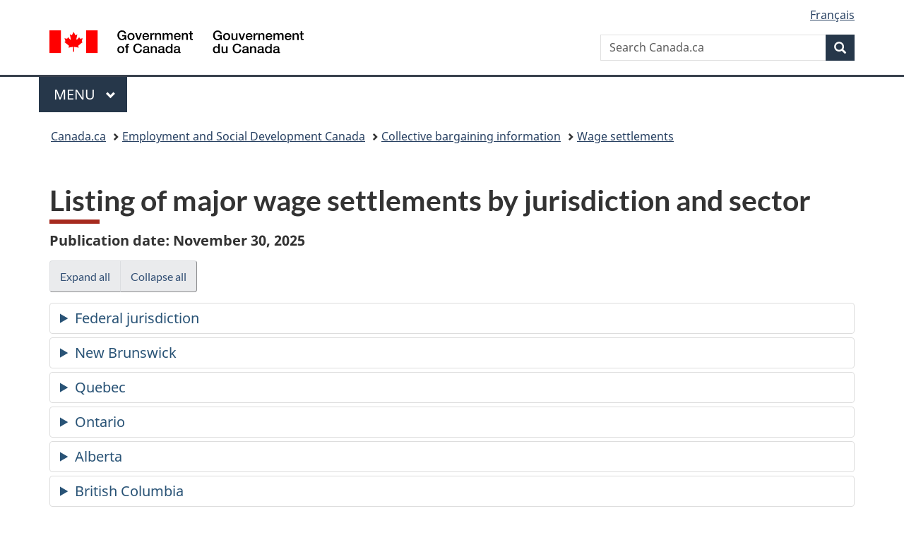

--- FILE ---
content_type: text/html;charset=utf-8
request_url: https://www.canada.ca/en/employment-social-development/services/collective-bargaining-data/wages/wages-listing-jurisdiction-sector.html
body_size: 10256
content:
<!doctype html>


<html class="no-js" dir="ltr" lang="en" xmlns="http://www.w3.org/1999/xhtml">

<head prefix="og: http://ogp.me/ns#">
    
<meta http-equiv="X-UA-Compatible" content="IE=edge"/>
<meta charset="utf-8"/>
<title>Listing: Major settlements reached by jurisdiction and sector - Canada.ca</title>
<meta content="width=device-width,initial-scale=1" name="viewport"/>


	<link rel="schema.dcterms" href="http://purl.org/dc/terms/"/>
	<link rel="canonical" href="https://www.canada.ca/en/employment-social-development/services/collective-bargaining-data/wages/wages-listing-jurisdiction-sector.html"/>
    <link rel="alternate" hreflang="en" href="https://www.canada.ca/en/employment-social-development/services/collective-bargaining-data/wages/wages-listing-jurisdiction-sector.html"/>
	
        <link rel="alternate" hreflang="fr" href="https://www.canada.ca/fr/emploi-developpement-social/services/donnees-conventions-collectives/salaires/salaires-liste-sphere-competence-secteur.html"/>
	
	
		<meta name="description" content="Major wage settlements"/>
	
	
		<meta name="keywords" content="MAJOR WAGE SETTLEMENTS"/>
	
	
		<meta name="author" content="Employment and Social Development Canada"/>
	
	
		<meta name="dcterms.title" content="Listing: Major settlements reached by jurisdiction and sector"/>
	
	
		<meta name="dcterms.description" content="Major wage settlements"/>
	
	
		<meta name="dcterms.creator" content="Employment and Social Development Canada"/>
	
	
	
		<meta name="dcterms.language" title="ISO639-2/T" content="eng"/>
	
	
		<meta name="dcterms.subject" title="gccore" content="Processes;Programs"/>
	
	
		<meta name="dcterms.issued" title="W3CDTF" content="2014-12-31"/>
	
	
		<meta name="dcterms.modified" title="W3CDTF" content="2026-01-16"/>
	
	
	
		<meta name="dcterms.spatial" content="Canada"/>
	
	
		<meta name="dcterms.type" content="policies"/>
	
	
	
	
	
		<meta name="dcterms.identifier" content="Employment_and_Social_Development_Canada"/>
	
	
	
        



	<meta prefix="fb: https://www.facebook.com/2008/fbml" property="fb:pages" content="378967748836213, 160339344047502, 184605778338568, 237796269600506, 10860597051, 14498271095, 209857686718, 160504807323251, 111156792247197, 113429762015861, 502566449790031, 312292485564363, 1471831713076413, 22724568071, 17294463927, 1442463402719857, 247990812241506, 730097607131117, 1142481292546228, 1765602380419601, 131514060764735, 307780276294187, 427238637642566, 525934210910141, 1016214671785090, 192657607776229, 586856208161152, 1146080748799944, 408143085978521, 490290084411688, 163828286987751, 565688503775086, 460123390028, 318424514044, 632493333805962, 370233926766473, 173004244677, 1562729973959056, 362400293941960, 769857139754987, 167891083224996, 466882737009651, 126404198009505, 135409166525475, 664638680273646, 169011506491295, 217171551640146, 182842831756930, 1464645710444681, 218822426028, 218740415905, 123326971154939, 125058490980757, 1062292210514762, 1768389106741505, 310939332270090, 285960408117397, 985916134909087, 655533774808209, 1522633664630497, 686814348097821, 230798677012118, 320520588000085, 103201203106202, 273375356172196, 61263506236, 353102841161, 1061339807224729, 1090791104267764, 395867780593657, 1597876400459657, 388427768185631, 937815283021844, 207409132619743, 1952090675003143, 206529629372368, 218566908564369, 175257766291975, 118472908172897, 767088219985590, 478573952173735, 465264530180856, 317418191615817, 428040827230778, 222493134493922, 196833853688656, 194633827256676, 252002641498535, 398018420213195, 265626156847421, 202442683196210, 384350631577399, 385499078129720, 178433945604162, 398240836869162, 326182960762584, 354672164565195, 375081249171867, 333050716732105, 118996871563050, 240349086055056, 119579301504003, 185184131584797, 333647780005544, 306255172770146, 369589566399283, 117461228379000, 349774478396157, 201995959908210, 307017162692056, 145928592172074, 122656527842056">


	


    


	<script src="//assets.adobedtm.com/be5dfd287373/abb618326704/launch-3eac5e076135.min.js"></script>










<link rel="stylesheet" href="https://use.fontawesome.com/releases/v5.15.4/css/all.css" integrity="sha256-mUZM63G8m73Mcidfrv5E+Y61y7a12O5mW4ezU3bxqW4=" crossorigin="anonymous"/>
<script blocking="render" src="/etc/designs/canada/wet-boew/js/gcdsloader.min.js"></script>
<link rel="stylesheet" href="/etc/designs/canada/wet-boew/css/theme.min.css"/>
<link href="/etc/designs/canada/wet-boew/assets/favicon.ico" rel="icon" type="image/x-icon"/>
<noscript><link rel="stylesheet" href="/etc/designs/canada/wet-boew/css/noscript.min.css"/></noscript>







                              <script>!function(a){var e="https://s.go-mpulse.net/boomerang/",t="addEventListener";if("False"=="True")a.BOOMR_config=a.BOOMR_config||{},a.BOOMR_config.PageParams=a.BOOMR_config.PageParams||{},a.BOOMR_config.PageParams.pci=!0,e="https://s2.go-mpulse.net/boomerang/";if(window.BOOMR_API_key="KBFUZ-C9D7G-RB8SX-GRGEN-HGMC9",function(){function n(e){a.BOOMR_onload=e&&e.timeStamp||(new Date).getTime()}if(!a.BOOMR||!a.BOOMR.version&&!a.BOOMR.snippetExecuted){a.BOOMR=a.BOOMR||{},a.BOOMR.snippetExecuted=!0;var i,_,o,r=document.createElement("iframe");if(a[t])a[t]("load",n,!1);else if(a.attachEvent)a.attachEvent("onload",n);r.src="javascript:void(0)",r.title="",r.role="presentation",(r.frameElement||r).style.cssText="width:0;height:0;border:0;display:none;",o=document.getElementsByTagName("script")[0],o.parentNode.insertBefore(r,o);try{_=r.contentWindow.document}catch(O){i=document.domain,r.src="javascript:var d=document.open();d.domain='"+i+"';void(0);",_=r.contentWindow.document}_.open()._l=function(){var a=this.createElement("script");if(i)this.domain=i;a.id="boomr-if-as",a.src=e+"KBFUZ-C9D7G-RB8SX-GRGEN-HGMC9",BOOMR_lstart=(new Date).getTime(),this.body.appendChild(a)},_.write("<bo"+'dy onload="document._l();">'),_.close()}}(),"".length>0)if(a&&"performance"in a&&a.performance&&"function"==typeof a.performance.setResourceTimingBufferSize)a.performance.setResourceTimingBufferSize();!function(){if(BOOMR=a.BOOMR||{},BOOMR.plugins=BOOMR.plugins||{},!BOOMR.plugins.AK){var e=""=="true"?1:0,t="",n="amjukyqx3iai22lzkzpa-f-8484e726b-clientnsv4-s.akamaihd.net",i="false"=="true"?2:1,_={"ak.v":"39","ak.cp":"368225","ak.ai":parseInt("231651",10),"ak.ol":"0","ak.cr":13,"ak.ipv":4,"ak.proto":"h2","ak.rid":"40c6d6e8","ak.r":47394,"ak.a2":e,"ak.m":"dscb","ak.n":"essl","ak.bpcip":"3.19.69.0","ak.cport":53030,"ak.gh":"23.33.84.202","ak.quicv":"","ak.tlsv":"tls1.3","ak.0rtt":"","ak.0rtt.ed":"","ak.csrc":"-","ak.acc":"","ak.t":"1769559646","ak.ak":"hOBiQwZUYzCg5VSAfCLimQ==tCzcO4NHld8Lz5R5vGevpZsYJ3ucOELG6L8gy+O3aJtlxHMVOiJgiwp4o8U39hPx2bFQVcOLFqQrvV7ZkMY8D7ennjgDZISJmPKVVbqErWFZwLREmr4/sbv4KcBrqQB/XHNhA2nHbN1OrN8MBpGKC1utrJlXwFR8yLub7TcpcsSh32+rhYCx6YFOTDk53tOq6sp591kjtiwLc7kwUm9PjugWfFiUlaF1qkyvqF4nBSV6tjlDx+vSzM4HVvz9tgf8w4rd/oG/0l5E5VAGlsMbMBlymE/BYk99CEdfQJlDU7g+lQzvhk3+drWZNtQNrrIS8zTyEHum9qFHXPkPKHAHcGbXt0MnGZRJmh1OLmKOa74Uo3LoGlLv8gzPfzfjqHKr7O7v92VkYBUcZg/0Ex2oMLiEwa80N3yIUfx2HsOLNJ0=","ak.pv":"822","ak.dpoabenc":"","ak.tf":i};if(""!==t)_["ak.ruds"]=t;var o={i:!1,av:function(e){var t="http.initiator";if(e&&(!e[t]||"spa_hard"===e[t]))_["ak.feo"]=void 0!==a.aFeoApplied?1:0,BOOMR.addVar(_)},rv:function(){var a=["ak.bpcip","ak.cport","ak.cr","ak.csrc","ak.gh","ak.ipv","ak.m","ak.n","ak.ol","ak.proto","ak.quicv","ak.tlsv","ak.0rtt","ak.0rtt.ed","ak.r","ak.acc","ak.t","ak.tf"];BOOMR.removeVar(a)}};BOOMR.plugins.AK={akVars:_,akDNSPreFetchDomain:n,init:function(){if(!o.i){var a=BOOMR.subscribe;a("before_beacon",o.av,null,null),a("onbeacon",o.rv,null,null),o.i=!0}return this},is_complete:function(){return!0}}}}()}(window);</script></head>

<body vocab="http://schema.org/" typeof="WebPage" resource="#wb-webpage" class="">

    




    
        
        
        <div class="newpar new section">

</div>

    
        
        
        <div class="par iparys_inherited">

    
    
    
    
        
        
        <div class="global-header"><nav><ul id="wb-tphp">
	<li class="wb-slc"><a class="wb-sl" href="#wb-cont">Skip to main content</a></li>
	<li class="wb-slc"><a class="wb-sl" href="#wb-info">Skip to &#34;About government&#34;</a></li>
	
</ul></nav>

<header>
	<div id="wb-bnr" class="container">
		<div class="row">
			
			<section id="wb-lng" class="col-xs-3 col-sm-12 pull-right text-right">
    <h2 class="wb-inv">Language selection</h2>
    <div class="row">
        <div class="col-md-12">
            <ul class="list-inline mrgn-bttm-0">
                <li>
                    <a lang="fr" href="/fr/emploi-developpement-social/services/donnees-conventions-collectives/salaires/salaires-liste-sphere-competence-secteur.html">
                        
                            <span class="hidden-xs" translate="no">Fran&ccedil;ais</span>
                            <abbr title="Fran&ccedil;ais" class="visible-xs h3 mrgn-tp-sm mrgn-bttm-0 text-uppercase" translate="no">fr</abbr>
                        
                        
                    </a>
                </li>
                
                
            </ul>
        </div>
    </div>
</section>
				<div class="brand col-xs-9 col-sm-5 col-md-4" property="publisher" resource="#wb-publisher" typeof="GovernmentOrganization">
					
                    
					
						
						<a href="/en.html" property="url">
							<img src="/etc/designs/canada/wet-boew/assets/sig-blk-en.svg" alt="Government of Canada" property="logo"/>
							<span class="wb-inv"> /
								
								<span lang="fr">Gouvernement du Canada</span>
							</span>
						</a>
					
					<meta property="name" content="Government of Canada"/>
					<meta property="areaServed" typeof="Country" content="Canada"/>
					<link property="logo" href="/etc/designs/canada/wet-boew/assets/wmms-blk.svg"/>
				</div>
				<section id="wb-srch" class="col-lg-offset-4 col-md-offset-4 col-sm-offset-2 col-xs-12 col-sm-5 col-md-4">
					<h2>Search</h2>
					
<form action="/en/sr/srb.html" method="get" name="cse-search-box" role="search">
	<div class="form-group wb-srch-qry">
		
		    <label for="wb-srch-q" class="wb-inv">Search Canada.ca</label>
			<input id="wb-srch-q" list="wb-srch-q-ac" class="wb-srch-q form-control" name="q" type="search" value="" size="34" maxlength="170" placeholder="Search Canada.ca"/>
		    
		

		<datalist id="wb-srch-q-ac">
		</datalist>
	</div>
	<div class="form-group submit">
	<button type="submit" id="wb-srch-sub" class="btn btn-primary btn-small" name="wb-srch-sub"><span class="glyphicon-search glyphicon"></span><span class="wb-inv">Search</span></button>
	</div>
</form>

				</section>
		</div>
	</div>
	<hr/>
	
	<div class="container"><div class="row">
		
        <div class="col-md-8">
        <nav class="gcweb-menu" typeof="SiteNavigationElement">
		<h2 class="wb-inv">Menu</h2>
		<button type="button" aria-haspopup="true" aria-expanded="false"><span class="wb-inv">Main </span>Menu <span class="expicon glyphicon glyphicon-chevron-down"></span></button>
<ul role="menu" aria-orientation="vertical" data-ajax-replace="/content/dam/canada/sitemenu/sitemenu-v2-en.html">
	<li role="presentation"><a role="menuitem" tabindex="-1" href="https://www.canada.ca/en/services/jobs.html">Jobs and the workplace</a></li>
	<li role="presentation"><a role="menuitem" tabindex="-1" href="https://www.canada.ca/en/services/immigration-citizenship.html">Immigration and citizenship</a></li>
	<li role="presentation"><a role="menuitem" tabindex="-1" href="https://travel.gc.ca/">Travel and tourism</a></li>
	<li role="presentation"><a role="menuitem" tabindex="-1" href="https://www.canada.ca/en/services/business.html">Business and industry</a></li>
	<li role="presentation"><a role="menuitem" tabindex="-1" href="https://www.canada.ca/en/services/benefits.html">Benefits</a></li>
	<li role="presentation"><a role="menuitem" tabindex="-1" href="https://www.canada.ca/en/services/health.html">Health</a></li>
	<li role="presentation"><a role="menuitem" tabindex="-1" href="https://www.canada.ca/en/services/taxes.html">Taxes</a></li>
	<li role="presentation"><a role="menuitem" tabindex="-1" href="https://www.canada.ca/en/services/environment.html">Environment and natural resources</a></li>
	<li role="presentation"><a role="menuitem" tabindex="-1" href="https://www.canada.ca/en/services/defence.html">National security and defence</a></li>
	<li role="presentation"><a role="menuitem" tabindex="-1" href="https://www.canada.ca/en/services/culture.html">Culture, history and sport</a></li>
	<li role="presentation"><a role="menuitem" tabindex="-1" href="https://www.canada.ca/en/services/policing.html">Policing, justice and emergencies</a></li>
	<li role="presentation"><a role="menuitem" tabindex="-1" href="https://www.canada.ca/en/services/transport.html">Transport and infrastructure</a></li>
	<li role="presentation"><a role="menuitem" tabindex="-1" href="https://www.international.gc.ca/world-monde/index.aspx?lang=eng">Canada and the world</a></li>
	<li role="presentation"><a role="menuitem" tabindex="-1" href="https://www.canada.ca/en/services/finance.html">Money and finances</a></li>
	<li role="presentation"><a role="menuitem" tabindex="-1" href="https://www.canada.ca/en/services/science.html">Science and innovation</a></li>
	<li role="presentation"><a role="menuitem" tabindex="-1" href="https://www.canada.ca/en/services/life-events.html">Manage life events</a></li>
</ul>

		
        </nav>   
        </div>
		
		
		
    </div></div>
	
		<nav id="wb-bc" property="breadcrumb"><h2 class="wb-inv">You are here:</h2><div class="container"><ol class="breadcrumb">
<li><a href='/en.html'>Canada.ca</a></li>
<li><a href='/en/employment-social-development.html'>Employment and Social Development Canada</a></li>
<li><a href='/en/employment-social-development/services/collective-bargaining-data.html'>Collective bargaining information</a></li>
<li><a href='/en/employment-social-development/services/collective-bargaining-data/wages.html'>Wage settlements</a></li>
</ol></div></nav>


	

  
</header>
</div>

    

</div>

    




	



    
    

    
    
        <main property="mainContentOfPage" resource="#wb-main" typeof="WebPageElement" class="container">
            
            <div class="mwstitle section">

    <h1 property="name" id="wb-cont" dir="ltr">Listing of major wage settlements by jurisdiction and sector</h1>
	</div>
<div class="mwsgeneric-base-html parbase section">



    
<p><strong>Publication date: November 30, 2025</strong></p>
<div id="details-elements">
	<div class="btn-group mrgn-bttm-md">
		<button type="button" class="btn btn-default wb-toggle" data-toggle="{&quot;selector&quot;: &quot;details&quot;, &quot;parent&quot;: &quot;#details-elements&quot;, &quot;type&quot;: &quot;on&quot;}">Expand all</button>
		<button type="button" class="btn btn-default wb-toggle" data-toggle="{&quot;selector&quot;: &quot;details&quot;, &quot;parent&quot;: &quot;#details-elements&quot;, &quot;type&quot;: &quot;off&quot;}">Collapse all</button>
	</div>
<details>
	<summary>Federal jurisdiction</summary>
	<table class="table table-bordered">
	<thead>
		<tr>
			<th id="TS2084022340_P1_C1-1" class="text-left">File number</th>
			<th id="TS2084022340_P1_C1-2" class="text-left">Employer</th>
			<th id="TS2084022340_P1_C1-3" class="text-left">City and province</th>
			<th id="TS2084022340_P1_C1-4" class="text-left">Jurisdiction</th>
			<th id="TS2084022340_P1_C1-5" class="text-left">Union and affiliation</th>
			<th id="TS2084022340_P1_C1-6" class="text-left">Number of employees and bargaining unit</th>
			<th id="TS2084022340_P1_C1-7" class="text-left">Settlement date</th>
			<th id="TS2084022340_P1_C1-8" class="text-left">Expiry date</th>
			<th id="TS2084022340_P1_C1-9" class="text-right">Duration of agreements in months (average)</th>
			<th id="TS2084022340_P1_C1-10" class="text-right">Annual percentage adjustment (average)</th>
			<th id="TS2084022340_P1_C1-11" class="text-right">First increase</th>
			<th id="TS2084022340_P1_C1-12" class="text-right">Second increase</th>
			<th id="TS2084022340_P1_C1-13" class="text-right">Third increase</th>
			<th id="TS2084022340_P1_C1-14" class="text-left"><abbr>COLA</abbr> type</th>
		</tr>
	</thead>
	<tbody>
		<tr>
			<th id="TS2084022340_P1_DATASUB1_1" colspan="14" class="text-left"><strong>Public sector</strong></th>
		</tr>
		<tr>
			<td headers="TS2084022340_P1_C1-1 TS2084022340_P1_DATASUB1_1" class="text-left">03030-17</td>
			<td headers="TS2084022340_P1_C1-2 TS2084022340_P1_DATASUB1_1" class="text-left">Via Rail Canada Inc.</td>
			<td headers="TS2084022340_P1_C1-3 TS2084022340_P1_DATASUB1_1" class="text-left">Canada wide, Multiprovince</td>
			<td headers="TS2084022340_P1_C1-4 TS2084022340_P1_DATASUB1_1" class="text-left">Federal jurisdiction</td>
			<td headers="TS2084022340_P1_C1-5 TS2084022340_P1_DATASUB1_1" class="text-left">Unifor (Independent-natl.)</td>
			<td headers="TS2084022340_P1_C1-6 TS2084022340_P1_DATASUB1_1" class="text-left">1,300 employees <ul><li>Accommodation, travel, tourism and related services supervisors</li></ul></td>
			<td headers="TS2084022340_P1_C1-7 TS2084022340_P1_DATASUB1_1" class="text-left"><span class="text-nowrap">July 17, 2025</span></td>
			<td headers="TS2084022340_P1_C1-8 TS2084022340_P1_DATASUB1_1" class="text-left"><span class="text-nowrap">December 31, 2027</span></td>
			<td headers="TS2084022340_P1_C1-9 TS2084022340_P1_DATASUB1_1" class="text-right">36.0</td>
			<td headers="TS2084022340_P1_C1-10 TS2084022340_P1_DATASUB1_1" class="text-right">3.0</td>
			<td headers="TS2084022340_P1_C1-11 TS2084022340_P1_DATASUB1_1" class="text-right">3.0</td>
			<td headers="TS2084022340_P1_C1-12 TS2084022340_P1_DATASUB1_1" class="text-right">3.0</td>
			<td headers="TS2084022340_P1_C1-13 TS2084022340_P1_DATASUB1_1" class="text-right">3.0</td>
			<td headers="TS2084022340_P1_C1-14 TS2084022340_P1_DATASUB1_1" class="text-left">Without <abbr>COLA</abbr></td>
		</tr>
		<tr>
			<td headers="TS2084022340_P1_C1-1 TS2084022340_P1_DATASUB1_1" class="text-left">09875-12</td>
			<td headers="TS2084022340_P1_C1-2 TS2084022340_P1_DATASUB1_1" class="text-left">Canadian Nuclear Laboratories (CNL)</td>
			<td headers="TS2084022340_P1_C1-3 TS2084022340_P1_DATASUB1_1" class="text-left">Laurentian Hills, Ontario</td>
			<td headers="TS2084022340_P1_C1-4 TS2084022340_P1_DATASUB1_1" class="text-left">Federal jurisdiction</td>
			<td headers="TS2084022340_P1_C1-5 TS2084022340_P1_DATASUB1_1" class="text-left">Professional Institute of the Public Service of Canada (CLC)</td>
			<td headers="TS2084022340_P1_C1-6 TS2084022340_P1_DATASUB1_1" class="text-left">836 employees <ul><li>Professional occupations in natural and applied sciences 2011</li></ul></td>
			<td headers="TS2084022340_P1_C1-7 TS2084022340_P1_DATASUB1_1" class="text-left"><span class="text-nowrap">July 11, 2025</span></td>
			<td headers="TS2084022340_P1_C1-8 TS2084022340_P1_DATASUB1_1" class="text-left"><span class="text-nowrap">December 31, 2026</span></td>
			<td headers="TS2084022340_P1_C1-9 TS2084022340_P1_DATASUB1_1" class="text-right">36.0</td>
			<td headers="TS2084022340_P1_C1-10 TS2084022340_P1_DATASUB1_1" class="text-right">3.5</td>
			<td headers="TS2084022340_P1_C1-11 TS2084022340_P1_DATASUB1_1" class="text-right">4.0</td>
			<td headers="TS2084022340_P1_C1-12 TS2084022340_P1_DATASUB1_1" class="text-right">4.0</td>
			<td headers="TS2084022340_P1_C1-13 TS2084022340_P1_DATASUB1_1" class="text-right">2.5</td>
			<td headers="TS2084022340_P1_C1-14 TS2084022340_P1_DATASUB1_1" class="text-left">Without <abbr>COLA</abbr></td>
		</tr>
		<tr>
			<td headers="TS2084022340_P1_C1-1 TS2084022340_P1_DATASUB1_1" class="text-left">03029-17</td>
			<td headers="TS2084022340_P1_C1-2 TS2084022340_P1_DATASUB1_1" class="text-left">Via Rail Canada Inc.</td>
			<td headers="TS2084022340_P1_C1-3 TS2084022340_P1_DATASUB1_1" class="text-left">Canada wide, Multiprovince</td>
			<td headers="TS2084022340_P1_C1-4 TS2084022340_P1_DATASUB1_1" class="text-left">Federal jurisdiction</td>
			<td headers="TS2084022340_P1_C1-5 TS2084022340_P1_DATASUB1_1" class="text-left">Unifor (Independent-natl.)</td>
			<td headers="TS2084022340_P1_C1-6 TS2084022340_P1_DATASUB1_1" class="text-left">820 employees <ul><li>Sales representatives and salespersons - wholesale and retail trade 2011</li></ul></td>
			<td headers="TS2084022340_P1_C1-7 TS2084022340_P1_DATASUB1_1" class="text-left"><span class="text-nowrap">July 17, 2025</span></td>
			<td headers="TS2084022340_P1_C1-8 TS2084022340_P1_DATASUB1_1" class="text-left"><span class="text-nowrap">December 31, 2027</span></td>
			<td headers="TS2084022340_P1_C1-9 TS2084022340_P1_DATASUB1_1" class="text-right">36.0</td>
			<td headers="TS2084022340_P1_C1-10 TS2084022340_P1_DATASUB1_1" class="text-right">3.0</td>
			<td headers="TS2084022340_P1_C1-11 TS2084022340_P1_DATASUB1_1" class="text-right">3.0</td>
			<td headers="TS2084022340_P1_C1-12 TS2084022340_P1_DATASUB1_1" class="text-right">3.0</td>
			<td headers="TS2084022340_P1_C1-13 TS2084022340_P1_DATASUB1_1" class="text-right">3.0</td>
			<td headers="TS2084022340_P1_C1-14 TS2084022340_P1_DATASUB1_1" class="text-left">Without <abbr>COLA</abbr></td>
		</tr>
		<tr>
			<td headers="TS2084022340_P1_C1-1 TS2084022340_P1_DATASUB1_1" class="text-left">09894-11</td>
			<td headers="TS2084022340_P1_C1-2 TS2084022340_P1_DATASUB1_1" class="text-left">Via Rail Canada Inc.</td>
			<td headers="TS2084022340_P1_C1-3 TS2084022340_P1_DATASUB1_1" class="text-left">Canada wide, Multiprovince</td>
			<td headers="TS2084022340_P1_C1-4 TS2084022340_P1_DATASUB1_1" class="text-left">Federal jurisdiction</td>
			<td headers="TS2084022340_P1_C1-5 TS2084022340_P1_DATASUB1_1" class="text-left">Unifor (Independent-natl.)</td>
			<td headers="TS2084022340_P1_C1-6 TS2084022340_P1_DATASUB1_1" class="text-left">705 employees <ul><li>Railway yard and track maintenance workers</li></ul></td>
			<td headers="TS2084022340_P1_C1-7 TS2084022340_P1_DATASUB1_1" class="text-left"><span class="text-nowrap">July 17, 2025</span></td>
			<td headers="TS2084022340_P1_C1-8 TS2084022340_P1_DATASUB1_1" class="text-left"><span class="text-nowrap">December 31, 2027</span></td>
			<td headers="TS2084022340_P1_C1-9 TS2084022340_P1_DATASUB1_1" class="text-right">36.0</td>
			<td headers="TS2084022340_P1_C1-10 TS2084022340_P1_DATASUB1_1" class="text-right">3.0</td>
			<td headers="TS2084022340_P1_C1-11 TS2084022340_P1_DATASUB1_1" class="text-right">3.0</td>
			<td headers="TS2084022340_P1_C1-12 TS2084022340_P1_DATASUB1_1" class="text-right">3.0</td>
			<td headers="TS2084022340_P1_C1-13 TS2084022340_P1_DATASUB1_1" class="text-right">3.0</td>
			<td headers="TS2084022340_P1_C1-14 TS2084022340_P1_DATASUB1_1" class="text-left">Without <abbr>COLA</abbr></td>
		</tr>
		<tr>
			<th id="TS2084022340_P1_DATASUB1_2" colspan="14" class="text-left"><strong>Private sector</strong></th>
		</tr>
		<tr>
			<td headers="TS2084022340_P1_C1-1 TS2084022340_P1_DATASUB1_2" class="text-left">03669-11</td>
			<td headers="TS2084022340_P1_C1-2 TS2084022340_P1_DATASUB1_2" class="text-left">United Parcel Service Canada Ltd.</td>
			<td headers="TS2084022340_P1_C1-3 TS2084022340_P1_DATASUB1_2" class="text-left">Canada wide, Multiprovince</td>
			<td headers="TS2084022340_P1_C1-4 TS2084022340_P1_DATASUB1_2" class="text-left">Federal jurisdiction</td>
			<td headers="TS2084022340_P1_C1-5 TS2084022340_P1_DATASUB1_2" class="text-left">Teamsters Canada (CtW/CLC)</td>
			<td headers="TS2084022340_P1_C1-6 TS2084022340_P1_DATASUB1_2" class="text-left">10,100 employees <ul><li>Transport truck drivers</li><li>Trades, transport and equipment operators and related occupations 2011</li></ul></td>
			<td headers="TS2084022340_P1_C1-7 TS2084022340_P1_DATASUB1_2" class="text-left"><span class="text-nowrap">August 28, 2025</span></td>
			<td headers="TS2084022340_P1_C1-8 TS2084022340_P1_DATASUB1_2" class="text-left"><span class="text-nowrap">July 31, 2030</span></td>
			<td headers="TS2084022340_P1_C1-9 TS2084022340_P1_DATASUB1_2" class="text-right">60.0</td>
			<td headers="TS2084022340_P1_C1-10 TS2084022340_P1_DATASUB1_2" class="text-right">3.2</td>
			<td headers="TS2084022340_P1_C1-11 TS2084022340_P1_DATASUB1_2" class="text-right">3.2</td>
			<td headers="TS2084022340_P1_C1-12 TS2084022340_P1_DATASUB1_2" class="text-right">3.2</td>
			<td headers="TS2084022340_P1_C1-13 TS2084022340_P1_DATASUB1_2" class="text-right">3.2</td>
			<td headers="TS2084022340_P1_C1-14 TS2084022340_P1_DATASUB1_2" class="text-left">Without <abbr>COLA</abbr></td>
		</tr>
		<tr>
			<td headers="TS2084022340_P1_C1-1 TS2084022340_P1_DATASUB1_2" class="text-left">03762-15</td>
			<td headers="TS2084022340_P1_C1-2 TS2084022340_P1_DATASUB1_2" class="text-left">City of Ottawa - OC Transpo</td>
			<td headers="TS2084022340_P1_C1-3 TS2084022340_P1_DATASUB1_2" class="text-left">Ottawa, Ontario</td>
			<td headers="TS2084022340_P1_C1-4 TS2084022340_P1_DATASUB1_2" class="text-left">Federal jurisdiction</td>
			<td headers="TS2084022340_P1_C1-5 TS2084022340_P1_DATASUB1_2" class="text-left">Amalgamated Transit Union (AFL-CIO/CLC)</td>
			<td headers="TS2084022340_P1_C1-6 TS2084022340_P1_DATASUB1_2" class="text-left">2,500 employees <ul><li>Bus drivers, subway operators and other transit operators</li><li>Trades, transport and equipment operators and related occupations 2011</li></ul></td>
			<td headers="TS2084022340_P1_C1-7 TS2084022340_P1_DATASUB1_2" class="text-left"><span class="text-nowrap">August 30, 2025</span></td>
			<td headers="TS2084022340_P1_C1-8 TS2084022340_P1_DATASUB1_2" class="text-left"><span class="text-nowrap">March 31, 2028</span></td>
			<td headers="TS2084022340_P1_C1-9 TS2084022340_P1_DATASUB1_2" class="text-right">36.0</td>
			<td headers="TS2084022340_P1_C1-10 TS2084022340_P1_DATASUB1_2" class="text-right">3.0</td>
			<td headers="TS2084022340_P1_C1-11 TS2084022340_P1_DATASUB1_2" class="text-right">3.0</td>
			<td headers="TS2084022340_P1_C1-12 TS2084022340_P1_DATASUB1_2" class="text-right">3.0</td>
			<td headers="TS2084022340_P1_C1-13 TS2084022340_P1_DATASUB1_2" class="text-right">3.0</td>
			<td headers="TS2084022340_P1_C1-14 TS2084022340_P1_DATASUB1_2" class="text-left">Without <abbr>COLA</abbr></td>
		</tr>
		<tr>
			<td headers="TS2084022340_P1_C1-1 TS2084022340_P1_DATASUB1_2" class="text-left">10604-08</td>
			<td headers="TS2084022340_P1_C1-2 TS2084022340_P1_DATASUB1_2" class="text-left"><span lang="fr">Vidéotron ltée</span></td>
			<td headers="TS2084022340_P1_C1-3 TS2084022340_P1_DATASUB1_2" class="text-left">Montréal, Quebec</td>
			<td headers="TS2084022340_P1_C1-4 TS2084022340_P1_DATASUB1_2" class="text-left">Federal jurisdiction</td>
			<td headers="TS2084022340_P1_C1-5 TS2084022340_P1_DATASUB1_2" class="text-left">Canadian Union of Public Employees (CLC)</td>
			<td headers="TS2084022340_P1_C1-6 TS2084022340_P1_DATASUB1_2" class="text-left">2,500 employees <ul><li>Technical occupations in civil, mechanical and industrial engineering 2011</li><li>Administrative officers</li></ul></td>
			<td headers="TS2084022340_P1_C1-7 TS2084022340_P1_DATASUB1_2" class="text-left"><span class="text-nowrap">July 24, 2025</span></td>
			<td headers="TS2084022340_P1_C1-8 TS2084022340_P1_DATASUB1_2" class="text-left"><span class="text-nowrap">December 31, 2030</span></td>
			<td headers="TS2084022340_P1_C1-9 TS2084022340_P1_DATASUB1_2" class="text-right">60.0</td>
			<td headers="TS2084022340_P1_C1-10 TS2084022340_P1_DATASUB1_2" class="text-right">3.4</td>
			<td headers="TS2084022340_P1_C1-11 TS2084022340_P1_DATASUB1_2" class="text-right">4.0</td>
			<td headers="TS2084022340_P1_C1-12 TS2084022340_P1_DATASUB1_2" class="text-right">4.0</td>
			<td headers="TS2084022340_P1_C1-13 TS2084022340_P1_DATASUB1_2" class="text-right">4.0</td>
			<td headers="TS2084022340_P1_C1-14 TS2084022340_P1_DATASUB1_2" class="text-left">Without <abbr>COLA</abbr></td>
		</tr>
	</tbody>
	</table>
</details>
<details>
	<summary>New Brunswick</summary>
	<table class="table table-bordered">
	<thead>
		<tr>
			<th id="TS2084022340_P2_C1-1" class="text-left">File number</th>
			<th id="TS2084022340_P2_C1-2" class="text-left">Employer</th>
			<th id="TS2084022340_P2_C1-3" class="text-left">City and province</th>
			<th id="TS2084022340_P2_C1-4" class="text-left">Jurisdiction</th>
			<th id="TS2084022340_P2_C1-5" class="text-left">Union and affiliation</th>
			<th id="TS2084022340_P2_C1-6" class="text-left">Number of employees and bargaining unit</th>
			<th id="TS2084022340_P2_C1-7" class="text-left">Settlement date</th>
			<th id="TS2084022340_P2_C1-8" class="text-left">Expiry date</th>
			<th id="TS2084022340_P2_C1-9" class="text-right">Duration of agreements in months (average)</th>
			<th id="TS2084022340_P2_C1-10" class="text-right">Annual percentage adjustment (average)</th>
			<th id="TS2084022340_P2_C1-11" class="text-right">First increase</th>
			<th id="TS2084022340_P2_C1-12" class="text-right">Second increase</th>
			<th id="TS2084022340_P2_C1-13" class="text-right">Third increase</th>
			<th id="TS2084022340_P2_C1-14" class="text-left"><abbr>COLA</abbr> type</th>
		</tr>
	</thead>
	<tbody>
		<tr>
			<th id="TS2084022340_P2_DATASUB1_3" colspan="14" class="text-left"><strong>Public sector</strong></th>
		</tr>
		<tr>
			<td headers="TS2084022340_P2_C1-1 TS2084022340_P2_DATASUB1_3" class="text-left">05448-12</td>
			<td headers="TS2084022340_P2_C1-2 TS2084022340_P2_DATASUB1_3" class="text-left">Government of New Brunswick</td>
			<td headers="TS2084022340_P2_C1-3 TS2084022340_P2_DATASUB1_3" class="text-left">Province wide, New Brunswick</td>
			<td headers="TS2084022340_P2_C1-4 TS2084022340_P2_DATASUB1_3" class="text-left">New Brunswick</td>
			<td headers="TS2084022340_P2_C1-5 TS2084022340_P2_DATASUB1_3" class="text-left">Canadian Union of Public Employees (CLC)</td>
			<td headers="TS2084022340_P2_C1-6 TS2084022340_P2_DATASUB1_3" class="text-left">540 employees <ul><li>Trades, transport and equipment operators and related occupations 2011</li><li>Health occupations 2011</li></ul></td>
			<td headers="TS2084022340_P2_C1-7 TS2084022340_P2_DATASUB1_3" class="text-left"><span class="text-nowrap">August 13, 2025</span></td>
			<td headers="TS2084022340_P2_C1-8 TS2084022340_P2_DATASUB1_3" class="text-left"><span class="text-nowrap">June 15, 2026</span></td>
			<td headers="TS2084022340_P2_C1-9 TS2084022340_P2_DATASUB1_3" class="text-right">48.0</td>
			<td headers="TS2084022340_P2_C1-10 TS2084022340_P2_DATASUB1_3" class="text-right">5.5</td>
			<td headers="TS2084022340_P2_C1-11 TS2084022340_P2_DATASUB1_3" class="text-right">4.7</td>
			<td headers="TS2084022340_P2_C1-12 TS2084022340_P2_DATASUB1_3" class="text-right">5.0</td>
			<td headers="TS2084022340_P2_C1-13 TS2084022340_P2_DATASUB1_3" class="text-right">5.6</td>
			<td headers="TS2084022340_P2_C1-14 TS2084022340_P2_DATASUB1_3" class="text-left">Without <abbr>COLA</abbr></td>
		</tr>
		<tr>
			<td headers="TS2084022340_P2_C1-1 TS2084022340_P2_DATASUB1_3" class="text-left">12851-06</td>
			<td headers="TS2084022340_P2_C1-2 TS2084022340_P2_DATASUB1_3" class="text-left">New Brunswick Power Corporation</td>
			<td headers="TS2084022340_P2_C1-3 TS2084022340_P2_DATASUB1_3" class="text-left">Province wide, New Brunswick</td>
			<td headers="TS2084022340_P2_C1-4 TS2084022340_P2_DATASUB1_3" class="text-left">New Brunswick</td>
			<td headers="TS2084022340_P2_C1-5 TS2084022340_P2_DATASUB1_3" class="text-left">International Brotherhood of Electrical Workers (AFL-CIO/CLC)</td>
			<td headers="TS2084022340_P2_C1-6 TS2084022340_P2_DATASUB1_3" class="text-left">1,400 employees <ul><li>Construction trades helpers and labourers</li><li>Technical occupations in civil, mechanical and industrial engineering 2011</li></ul></td>
			<td headers="TS2084022340_P2_C1-7 TS2084022340_P2_DATASUB1_3" class="text-left"><span class="text-nowrap">July 3, 2025</span></td>
			<td headers="TS2084022340_P2_C1-8 TS2084022340_P2_DATASUB1_3" class="text-left"><span class="text-nowrap">December 31, 2029</span></td>
			<td headers="TS2084022340_P2_C1-9 TS2084022340_P2_DATASUB1_3" class="text-right">60.0</td>
			<td headers="TS2084022340_P2_C1-10 TS2084022340_P2_DATASUB1_3" class="text-right">2.9</td>
			<td headers="TS2084022340_P2_C1-11 TS2084022340_P2_DATASUB1_3" class="text-right">4.0</td>
			<td headers="TS2084022340_P2_C1-12 TS2084022340_P2_DATASUB1_3" class="text-right">4.0</td>
			<td headers="TS2084022340_P2_C1-13 TS2084022340_P2_DATASUB1_3" class="text-right">2.2</td>
			<td headers="TS2084022340_P2_C1-14 TS2084022340_P2_DATASUB1_3" class="text-left">Without <abbr>COLA</abbr></td>
		</tr>
		<tr>
			<td headers="TS2084022340_P2_C1-1 TS2084022340_P2_DATASUB1_3" class="text-left">04618-13</td>
			<td headers="TS2084022340_P2_C1-2 TS2084022340_P2_DATASUB1_3" class="text-left">Government of New Brunswick</td>
			<td headers="TS2084022340_P2_C1-3 TS2084022340_P2_DATASUB1_3" class="text-left">Province wide, New Brunswick</td>
			<td headers="TS2084022340_P2_C1-4 TS2084022340_P2_DATASUB1_3" class="text-left">New Brunswick</td>
			<td headers="TS2084022340_P2_C1-5 TS2084022340_P2_DATASUB1_3" class="text-left">Canadian Union of Public Employees (CLC)</td>
			<td headers="TS2084022340_P2_C1-6 TS2084022340_P2_DATASUB1_3" class="text-left">2,600 employees <ul><li>Transport and heavy equipment operation and related maintenance occupations 2011</li></ul></td>
			<td headers="TS2084022340_P2_C1-7 TS2084022340_P2_DATASUB1_3" class="text-left"><span class="text-nowrap">July 17, 2025</span></td>
			<td headers="TS2084022340_P2_C1-8 TS2084022340_P2_DATASUB1_3" class="text-left"><span class="text-nowrap">March 31, 2028</span></td>
			<td headers="TS2084022340_P2_C1-9 TS2084022340_P2_DATASUB1_3" class="text-right">48.0</td>
			<td headers="TS2084022340_P2_C1-10 TS2084022340_P2_DATASUB1_3" class="text-right">5.1</td>
			<td headers="TS2084022340_P2_C1-11 TS2084022340_P2_DATASUB1_3" class="text-right">4.4</td>
			<td headers="TS2084022340_P2_C1-12 TS2084022340_P2_DATASUB1_3" class="text-right">4.6</td>
			<td headers="TS2084022340_P2_C1-13 TS2084022340_P2_DATASUB1_3" class="text-right">5.2</td>
			<td headers="TS2084022340_P2_C1-14 TS2084022340_P2_DATASUB1_3" class="text-left">Without <abbr>COLA</abbr></td>
		</tr>
	</tbody>
	</table>
</details>
<details>
	<summary>Quebec</summary>
	<table class="table table-bordered">
	<thead>
		<tr>
			<th id="TS2084022340_P3_C1-1" class="text-left">File number</th>
			<th id="TS2084022340_P3_C1-2" class="text-left">Employer</th>
			<th id="TS2084022340_P3_C1-3" class="text-left">City and province</th>
			<th id="TS2084022340_P3_C1-4" class="text-left">Jurisdiction</th>
			<th id="TS2084022340_P3_C1-5" class="text-left">Union and affiliation</th>
			<th id="TS2084022340_P3_C1-6" class="text-left">Number of employees and bargaining unit</th>
			<th id="TS2084022340_P3_C1-7" class="text-left">Settlement date</th>
			<th id="TS2084022340_P3_C1-8" class="text-left">Expiry date</th>
			<th id="TS2084022340_P3_C1-9" class="text-right">Duration of agreements in months (average)</th>
			<th id="TS2084022340_P3_C1-10" class="text-right">Annual percentage adjustment (average)</th>
			<th id="TS2084022340_P3_C1-11" class="text-right">First increase</th>
			<th id="TS2084022340_P3_C1-12" class="text-right">Second increase</th>
			<th id="TS2084022340_P3_C1-13" class="text-right">Third increase</th>
			<th id="TS2084022340_P3_C1-14" class="text-left"><abbr>COLA</abbr> type</th>
		</tr>
	</thead>
	<tbody>
		<tr>
			<th id="TS2084022340_P3_DATASUB1_4" colspan="14" class="text-left"><strong>Private sector</strong></th>
		</tr>
		<tr>
			<td headers="TS2084022340_P3_C1-1 TS2084022340_P3_DATASUB1_4" class="text-left">10213-09</td>
			<td headers="TS2084022340_P3_C1-2 TS2084022340_P3_DATASUB1_4" class="text-left">Association provinciale des constructeurs d'habitations du Quebec</td>
			<td headers="TS2084022340_P3_C1-3 TS2084022340_P3_DATASUB1_4" class="text-left">Province wide, Quebec</td>
			<td headers="TS2084022340_P3_C1-4 TS2084022340_P3_DATASUB1_4" class="text-left">Quebec</td>
			<td headers="TS2084022340_P3_C1-5 TS2084022340_P3_DATASUB1_4" class="text-left">Conseil provincial du Québec des métiers de la construction - International (Independent-natl.)</td>
			<td headers="TS2084022340_P3_C1-6 TS2084022340_P3_DATASUB1_4" class="text-left">39,730 employees <ul><li>Construction trades helpers and labourers</li></ul></td>
			<td headers="TS2084022340_P3_C1-7 TS2084022340_P3_DATASUB1_4" class="text-left"><span class="text-nowrap">July 17, 2025</span></td>
			<td headers="TS2084022340_P3_C1-8 TS2084022340_P3_DATASUB1_4" class="text-left"><span class="text-nowrap">April 30, 2029</span></td>
			<td headers="TS2084022340_P3_C1-9 TS2084022340_P3_DATASUB1_4" class="text-right">48.0</td>
			<td headers="TS2084022340_P3_C1-10 TS2084022340_P3_DATASUB1_4" class="text-right">1.9</td>
			<td headers="TS2084022340_P3_C1-11 TS2084022340_P3_DATASUB1_4" class="text-right">8.0</td>
			<td headers="TS2084022340_P3_C1-12 TS2084022340_P3_DATASUB1_4" class="text-right">0.0</td>
			<td headers="TS2084022340_P3_C1-13 TS2084022340_P3_DATASUB1_4" class="text-right">0.0</td>
			<td headers="TS2084022340_P3_C1-14 TS2084022340_P3_DATASUB1_4" class="text-left">Without <abbr>COLA</abbr></td>
		</tr>
	</tbody>
	</table>
</details>
<details>
	<summary>Ontario</summary>
	<table class="table table-bordered">
	<thead>
		<tr>
			<th id="TS2084022340_P4_C1-1" class="text-left">File number</th>
			<th id="TS2084022340_P4_C1-2" class="text-left">Employer</th>
			<th id="TS2084022340_P4_C1-3" class="text-left">City and province</th>
			<th id="TS2084022340_P4_C1-4" class="text-left">Jurisdiction</th>
			<th id="TS2084022340_P4_C1-5" class="text-left">Union and affiliation</th>
			<th id="TS2084022340_P4_C1-6" class="text-left">Number of employees and bargaining unit</th>
			<th id="TS2084022340_P4_C1-7" class="text-left">Settlement date</th>
			<th id="TS2084022340_P4_C1-8" class="text-left">Expiry date</th>
			<th id="TS2084022340_P4_C1-9" class="text-right">Duration of agreements in months (average)</th>
			<th id="TS2084022340_P4_C1-10" class="text-right">Annual percentage adjustment (average)</th>
			<th id="TS2084022340_P4_C1-11" class="text-right">First increase</th>
			<th id="TS2084022340_P4_C1-12" class="text-right">Second increase</th>
			<th id="TS2084022340_P4_C1-13" class="text-right">Third increase</th>
			<th id="TS2084022340_P4_C1-14" class="text-left"><abbr>COLA</abbr> type</th>
		</tr>
	</thead>
	<tbody>
		<tr>
			<th id="TS2084022340_P4_DATASUB1_5" colspan="14" class="text-left"><strong>Public sector</strong></th>
		</tr>
		<tr>
			<td headers="TS2084022340_P4_C1-1 TS2084022340_P4_DATASUB1_5" class="text-left">09133-15</td>
			<td headers="TS2084022340_P4_C1-2 TS2084022340_P4_DATASUB1_5" class="text-left">Ontario Hospital Association</td>
			<td headers="TS2084022340_P4_C1-3 TS2084022340_P4_DATASUB1_5" class="text-left">Province wide, Ontario</td>
			<td headers="TS2084022340_P4_C1-4 TS2084022340_P4_DATASUB1_5" class="text-left">Ontario</td>
			<td headers="TS2084022340_P4_C1-5 TS2084022340_P4_DATASUB1_5" class="text-left">Ontario Nurses' Association (CLC)</td>
			<td headers="TS2084022340_P4_C1-6 TS2084022340_P4_DATASUB1_5" class="text-left">61,000 employees <ul><li>Registered nurses and registered psychiatric nurses</li></ul></td>
			<td headers="TS2084022340_P4_C1-7 TS2084022340_P4_DATASUB1_5" class="text-left"><span class="text-nowrap">September 3, 2025</span></td>
			<td headers="TS2084022340_P4_C1-8 TS2084022340_P4_DATASUB1_5" class="text-left"><span class="text-nowrap">March 31, 2027</span></td>
			<td headers="TS2084022340_P4_C1-9 TS2084022340_P4_DATASUB1_5" class="text-right">24.0</td>
			<td headers="TS2084022340_P4_C1-10 TS2084022340_P4_DATASUB1_5" class="text-right">2.6</td>
			<td headers="TS2084022340_P4_C1-11 TS2084022340_P4_DATASUB1_5" class="text-right">3.0</td>
			<td headers="TS2084022340_P4_C1-12 TS2084022340_P4_DATASUB1_5" class="text-right">2.2</td>
			<td headers="TS2084022340_P4_C1-13 TS2084022340_P4_DATASUB1_5" class="text-right">–</td>
			<td headers="TS2084022340_P4_C1-14 TS2084022340_P4_DATASUB1_5" class="text-left">Without <abbr>COLA</abbr></td>
		</tr>
	</tbody>
	</table>
</details>
<details>
	<summary>Alberta</summary>
	<table class="table table-bordered">
	<thead>
		<tr>
			<th id="TS2084022340_P5_C1-1" class="text-left">File number</th>
			<th id="TS2084022340_P5_C1-2" class="text-left">Employer</th>
			<th id="TS2084022340_P5_C1-3" class="text-left">City and province</th>
			<th id="TS2084022340_P5_C1-4" class="text-left">Jurisdiction</th>
			<th id="TS2084022340_P5_C1-5" class="text-left">Union and affiliation</th>
			<th id="TS2084022340_P5_C1-6" class="text-left">Number of employees and bargaining unit</th>
			<th id="TS2084022340_P5_C1-7" class="text-left">Settlement date</th>
			<th id="TS2084022340_P5_C1-8" class="text-left">Expiry date</th>
			<th id="TS2084022340_P5_C1-9" class="text-right">Duration of agreements in months (average)</th>
			<th id="TS2084022340_P5_C1-10" class="text-right">Annual percentage adjustment (average)</th>
			<th id="TS2084022340_P5_C1-11" class="text-right">First increase</th>
			<th id="TS2084022340_P5_C1-12" class="text-right">Second increase</th>
			<th id="TS2084022340_P5_C1-13" class="text-right">Third increase</th>
			<th id="TS2084022340_P5_C1-14" class="text-left"><abbr>COLA</abbr> type</th>
		</tr>
	</thead>
	<tbody>
		<tr>
			<th id="TS2084022340_P5_DATASUB1_6" colspan="14" class="text-left"><strong>Public sector</strong></th>
		</tr>
		<tr>
			<td headers="TS2084022340_P5_C1-1 TS2084022340_P5_DATASUB1_6" class="text-left">06736-19</td>
			<td headers="TS2084022340_P5_C1-2 TS2084022340_P5_DATASUB1_6" class="text-left">Government of Alberta</td>
			<td headers="TS2084022340_P5_C1-3 TS2084022340_P5_DATASUB1_6" class="text-left">Province wide, Alberta</td>
			<td headers="TS2084022340_P5_C1-4 TS2084022340_P5_DATASUB1_6" class="text-left">Alberta</td>
			<td headers="TS2084022340_P5_C1-5 TS2084022340_P5_DATASUB1_6" class="text-left">Alberta Union of Provincial Employees (Independent-natl.)</td>
			<td headers="TS2084022340_P5_C1-6 TS2084022340_P5_DATASUB1_6" class="text-left">22,000 employees <ul><li>Supervisors, general office and administrative support workers</li></ul></td>
			<td headers="TS2084022340_P5_C1-7 TS2084022340_P5_DATASUB1_6" class="text-left"><span class="text-nowrap">September 3, 2025</span></td>
			<td headers="TS2084022340_P5_C1-8 TS2084022340_P5_DATASUB1_6" class="text-left"><span class="text-nowrap">March 31, 2028</span></td>
			<td headers="TS2084022340_P5_C1-9 TS2084022340_P5_DATASUB1_6" class="text-right">48.0</td>
			<td headers="TS2084022340_P5_C1-10 TS2084022340_P5_DATASUB1_6" class="text-right">3.0</td>
			<td headers="TS2084022340_P5_C1-11 TS2084022340_P5_DATASUB1_6" class="text-right">3.0</td>
			<td headers="TS2084022340_P5_C1-12 TS2084022340_P5_DATASUB1_6" class="text-right">3.0</td>
			<td headers="TS2084022340_P5_C1-13 TS2084022340_P5_DATASUB1_6" class="text-right">3.0</td>
			<td headers="TS2084022340_P5_C1-14 TS2084022340_P5_DATASUB1_6" class="text-left">Without <abbr>COLA</abbr></td>
		</tr>
		<tr>
			<td headers="TS2084022340_P5_C1-1 TS2084022340_P5_DATASUB1_6" class="text-left">07261-12</td>
			<td headers="TS2084022340_P5_C1-2 TS2084022340_P5_DATASUB1_6" class="text-left">City of Edmonton</td>
			<td headers="TS2084022340_P5_C1-3 TS2084022340_P5_DATASUB1_6" class="text-left">Edmonton, Alberta</td>
			<td headers="TS2084022340_P5_C1-4 TS2084022340_P5_DATASUB1_6" class="text-left">Alberta</td>
			<td headers="TS2084022340_P5_C1-5 TS2084022340_P5_DATASUB1_6" class="text-left">International Association of Fire Fighters (AFL-CIO/CLC)</td>
			<td headers="TS2084022340_P5_C1-6 TS2084022340_P5_DATASUB1_6" class="text-left">1,302 employees <ul><li>Firefighters</li></ul></td>
			<td headers="TS2084022340_P5_C1-7 TS2084022340_P5_DATASUB1_6" class="text-left"><span class="text-nowrap">September 17, 2025</span></td>
			<td headers="TS2084022340_P5_C1-8 TS2084022340_P5_DATASUB1_6" class="text-left"><span class="text-nowrap">December 13, 2027</span></td>
			<td headers="TS2084022340_P5_C1-9 TS2084022340_P5_DATASUB1_6" class="text-right">47.9</td>
			<td headers="TS2084022340_P5_C1-10 TS2084022340_P5_DATASUB1_6" class="text-right">3.8</td>
			<td headers="TS2084022340_P5_C1-11 TS2084022340_P5_DATASUB1_6" class="text-right">3.8</td>
			<td headers="TS2084022340_P5_C1-12 TS2084022340_P5_DATASUB1_6" class="text-right">4.0</td>
			<td headers="TS2084022340_P5_C1-13 TS2084022340_P5_DATASUB1_6" class="text-right">4.0</td>
			<td headers="TS2084022340_P5_C1-14 TS2084022340_P5_DATASUB1_6" class="text-left">Without <abbr>COLA</abbr></td>
		</tr>
		<tr>
			<th id="TS2084022340_P5_DATASUB1_7" colspan="14" class="text-left"><strong>Private sector</strong></th>
		</tr>
		<tr>
			<td headers="TS2084022340_P5_C1-1 TS2084022340_P5_DATASUB1_7" class="text-left">03779-16</td>
			<td headers="TS2084022340_P5_C1-2 TS2084022340_P5_DATASUB1_7" class="text-left">City of Edmonton</td>
			<td headers="TS2084022340_P5_C1-3 TS2084022340_P5_DATASUB1_7" class="text-left">Edmonton, Alberta</td>
			<td headers="TS2084022340_P5_C1-4 TS2084022340_P5_DATASUB1_7" class="text-left">Alberta</td>
			<td headers="TS2084022340_P5_C1-5 TS2084022340_P5_DATASUB1_7" class="text-left">Amalgamated Transit Union (AFL-CIO/CLC)</td>
			<td headers="TS2084022340_P5_C1-6 TS2084022340_P5_DATASUB1_7" class="text-left">2,592 employees <ul><li>Bus drivers, subway operators and other transit operators</li><li>Supervisors, motor transport and other ground transit operators</li><li>Trades, transport and equipment operators and related occupations 2011</li></ul></td>
			<td headers="TS2084022340_P5_C1-7 TS2084022340_P5_DATASUB1_7" class="text-left"><span class="text-nowrap">July 2, 2025</span></td>
			<td headers="TS2084022340_P5_C1-8 TS2084022340_P5_DATASUB1_7" class="text-left"><span class="text-nowrap">December 11, 2027</span></td>
			<td headers="TS2084022340_P5_C1-9 TS2084022340_P5_DATASUB1_7" class="text-right">47.4</td>
			<td headers="TS2084022340_P5_C1-10 TS2084022340_P5_DATASUB1_7" class="text-right">3.0</td>
			<td headers="TS2084022340_P5_C1-11 TS2084022340_P5_DATASUB1_7" class="text-right">3.0</td>
			<td headers="TS2084022340_P5_C1-12 TS2084022340_P5_DATASUB1_7" class="text-right">3.0</td>
			<td headers="TS2084022340_P5_C1-13 TS2084022340_P5_DATASUB1_7" class="text-right">3.0</td>
			<td headers="TS2084022340_P5_C1-14 TS2084022340_P5_DATASUB1_7" class="text-left">Without <abbr>COLA</abbr></td>
		</tr>
		<tr>
			<td headers="TS2084022340_P5_C1-1 TS2084022340_P5_DATASUB1_7" class="text-left">01774-16</td>
			<td headers="TS2084022340_P5_C1-2 TS2084022340_P5_DATASUB1_7" class="text-left">Edmonton Public Library</td>
			<td headers="TS2084022340_P5_C1-3 TS2084022340_P5_DATASUB1_7" class="text-left">Edmonton, Alberta</td>
			<td headers="TS2084022340_P5_C1-4 TS2084022340_P5_DATASUB1_7" class="text-left">Alberta</td>
			<td headers="TS2084022340_P5_C1-5 TS2084022340_P5_DATASUB1_7" class="text-left">Civic Service Union 52 (Independent-local)</td>
			<td headers="TS2084022340_P5_C1-6 TS2084022340_P5_DATASUB1_7" class="text-left">800 employees <ul><li>Librarians</li><li>Administrative officers</li></ul></td>
			<td headers="TS2084022340_P5_C1-7 TS2084022340_P5_DATASUB1_7" class="text-left"><span class="text-nowrap">August 27, 2025</span></td>
			<td headers="TS2084022340_P5_C1-8 TS2084022340_P5_DATASUB1_7" class="text-left"><span class="text-nowrap">December 11, 2027</span></td>
			<td headers="TS2084022340_P5_C1-9 TS2084022340_P5_DATASUB1_7" class="text-right">35.4</td>
			<td headers="TS2084022340_P5_C1-10 TS2084022340_P5_DATASUB1_7" class="text-right">3.0</td>
			<td headers="TS2084022340_P5_C1-11 TS2084022340_P5_DATASUB1_7" class="text-right">2.7</td>
			<td headers="TS2084022340_P5_C1-12 TS2084022340_P5_DATASUB1_7" class="text-right">3.0</td>
			<td headers="TS2084022340_P5_C1-13 TS2084022340_P5_DATASUB1_7" class="text-right">3.0</td>
			<td headers="TS2084022340_P5_C1-14 TS2084022340_P5_DATASUB1_7" class="text-left">Without <abbr>COLA</abbr></td>
		</tr>
	</tbody>
	</table>
</details>
<details>
	<summary>British Columbia</summary>
	<table class="table table-bordered">
	<thead>
		<tr>
			<th id="TS2084022340_P6_C1-1" class="text-left">File number</th>
			<th id="TS2084022340_P6_C1-2" class="text-left">Employer</th>
			<th id="TS2084022340_P6_C1-3" class="text-left">City and province</th>
			<th id="TS2084022340_P6_C1-4" class="text-left">Jurisdiction</th>
			<th id="TS2084022340_P6_C1-5" class="text-left">Union and affiliation</th>
			<th id="TS2084022340_P6_C1-6" class="text-left">Number of employees and bargaining unit</th>
			<th id="TS2084022340_P6_C1-7" class="text-left">Settlement date</th>
			<th id="TS2084022340_P6_C1-8" class="text-left">Expiry date</th>
			<th id="TS2084022340_P6_C1-9" class="text-right">Duration of agreements in months (average)</th>
			<th id="TS2084022340_P6_C1-10" class="text-right">Annual percentage adjustment (average)</th>
			<th id="TS2084022340_P6_C1-11" class="text-right">First increase</th>
			<th id="TS2084022340_P6_C1-12" class="text-right">Second increase</th>
			<th id="TS2084022340_P6_C1-13" class="text-right">Third increase</th>
			<th id="TS2084022340_P6_C1-14" class="text-left"><abbr>COLA</abbr> type</th>
		</tr>
	</thead>
	<tbody>
		<tr>
			<th id="TS2084022340_P6_DATASUB1_8" colspan="14" class="text-left"><strong>Public sector</strong></th>
		</tr>
		<tr>
			<td headers="TS2084022340_P6_C1-1 TS2084022340_P6_DATASUB1_8" class="text-left">07305-12</td>
			<td headers="TS2084022340_P6_C1-2 TS2084022340_P6_DATASUB1_8" class="text-left">City of New Westminster</td>
			<td headers="TS2084022340_P6_C1-3 TS2084022340_P6_DATASUB1_8" class="text-left">New Westminster, British Columbia</td>
			<td headers="TS2084022340_P6_C1-4 TS2084022340_P6_DATASUB1_8" class="text-left">British Columbia</td>
			<td headers="TS2084022340_P6_C1-5 TS2084022340_P6_DATASUB1_8" class="text-left">Canadian Union of Public Employees (CLC)</td>
			<td headers="TS2084022340_P6_C1-6 TS2084022340_P6_DATASUB1_8" class="text-left">1,045 employees <ul><li>Occupations in education, law and social, community and government services 2011</li></ul></td>
			<td headers="TS2084022340_P6_C1-7 TS2084022340_P6_DATASUB1_8" class="text-left"><span class="text-nowrap">August 19, 2025</span></td>
			<td headers="TS2084022340_P6_C1-8 TS2084022340_P6_DATASUB1_8" class="text-left"><span class="text-nowrap">December 31, 2024</span></td>
			<td headers="TS2084022340_P6_C1-9 TS2084022340_P6_DATASUB1_8" class="text-right">36.0</td>
			<td headers="TS2084022340_P6_C1-10 TS2084022340_P6_DATASUB1_8" class="text-right">3.8</td>
			<td headers="TS2084022340_P6_C1-11 TS2084022340_P6_DATASUB1_8" class="text-right">3.0</td>
			<td headers="TS2084022340_P6_C1-12 TS2084022340_P6_DATASUB1_8" class="text-right">4.5</td>
			<td headers="TS2084022340_P6_C1-13 TS2084022340_P6_DATASUB1_8" class="text-right">4.0</td>
			<td headers="TS2084022340_P6_C1-14 TS2084022340_P6_DATASUB1_8" class="text-left">Without <abbr>COLA</abbr></td>
		</tr>
		<tr>
			<th id="TS2084022340_P6_DATASUB1_9" colspan="14" class="text-left"><strong>Private sector</strong></th>
		</tr>
		<tr>
			<td headers="TS2084022340_P6_C1-1 TS2084022340_P6_DATASUB1_9" class="text-left">11561-10</td>
			<td headers="TS2084022340_P6_C1-2 TS2084022340_P6_DATASUB1_9" class="text-left">B.C. Pavilion Corporation</td>
			<td headers="TS2084022340_P6_C1-3 TS2084022340_P6_DATASUB1_9" class="text-left">Vancouver, British Columbia</td>
			<td headers="TS2084022340_P6_C1-4 TS2084022340_P6_DATASUB1_9" class="text-left">British Columbia</td>
			<td headers="TS2084022340_P6_C1-5 TS2084022340_P6_DATASUB1_9" class="text-left">British Columbia Government and Service Employees' Union (CLC)</td>
			<td headers="TS2084022340_P6_C1-6 TS2084022340_P6_DATASUB1_9" class="text-left">630 employees <ul><li>Trades, transport and equipment operators and related occupations 2011</li></ul></td>
			<td headers="TS2084022340_P6_C1-7 TS2084022340_P6_DATASUB1_9" class="text-left"><span class="text-nowrap">August 20, 2025</span></td>
			<td headers="TS2084022340_P6_C1-8 TS2084022340_P6_DATASUB1_9" class="text-left"><span class="text-nowrap">May 31, 2026</span></td>
			<td headers="TS2084022340_P6_C1-9 TS2084022340_P6_DATASUB1_9" class="text-right">36.0</td>
			<td headers="TS2084022340_P6_C1-10 TS2084022340_P6_DATASUB1_9" class="text-right">4.8</td>
			<td headers="TS2084022340_P6_C1-11 TS2084022340_P6_DATASUB1_9" class="text-right">4.7</td>
			<td headers="TS2084022340_P6_C1-12 TS2084022340_P6_DATASUB1_9" class="text-right">6.8</td>
			<td headers="TS2084022340_P6_C1-13 TS2084022340_P6_DATASUB1_9" class="text-right">3.0</td>
			<td headers="TS2084022340_P6_C1-14 TS2084022340_P6_DATASUB1_9" class="text-left">Without <abbr>COLA</abbr></td>
		</tr>
	</tbody>
	</table>
</details>

 </div>



</div>


            <section class="pagedetails">
    <h2 class="wb-inv">Page details</h2>

    

    
    
<gcds-date-modified>
	2026-01-16
</gcds-date-modified>


</section>
        </main>
    



    




    
        
        
        <div class="newpar new section">

</div>

    
        
        
        <div class="par iparys_inherited">

    
    
    
    

</div>

    




    




    
        
        
        <div class="newpar new section">

</div>

    
        
        
        <div class="par iparys_inherited">

    
    
    
    
        
        
        <div class="global-footer">
    <footer id="wb-info">
	    <h2 class="wb-inv">About this site</h2>
    		
        <div class="gc-main-footer">
			<div class="container">
	<nav>
	<h3>Government of Canada</h3>
	<ul class="list-col-xs-1 list-col-sm-2 list-col-md-3">
		<li><a href="/en/contact.html">All contacts</a></li>
		<li><a href="/en/government/dept.html">Departments and agencies</a></li>
		<li><a href="/en/government/system.html">About government</a></li>
	</ul>
	<h4><span class="wb-inv">Themes and topics</span></h4>
	<ul class="list-unstyled colcount-sm-2 colcount-md-3">			
		<li><a href="/en/services/jobs.html">Jobs</a></li>
		<li><a href="/en/services/immigration-citizenship.html">Immigration and citizenship</a></li>
		<li><a href="https://travel.gc.ca/">Travel and tourism</a></li>
		<li><a href="/en/services/business.html">Business</a></li>
		<li><a href="/en/services/benefits.html">Benefits</a></li>
		<li><a href="/en/services/health.html">Health</a></li>
		<li><a href="/en/services/taxes.html">Taxes</a></li>
		<li><a href="/en/services/environment.html">Environment and natural resources</a></li>
		<li><a href="/en/services/defence.html">National security and defence</a></li>
		<li><a href="/en/services/culture.html">Culture, history and sport</a></li>
		<li><a href="/en/services/policing.html">Policing, justice and emergencies</a></li>
		<li><a href="/en/services/transport.html">Transport and infrastructure</a></li>
		<li><a href="https://www.international.gc.ca/world-monde/index.aspx?lang=eng">Canada and the world</a></li>
		<li><a href="/en/services/finance.html">Money and finances</a></li>
		<li><a href="/en/services/science.html">Science and innovation</a></li>
		<li><a href="/en/services/indigenous-peoples.html">Indigenous Peoples</a></li>
		<li><a href="/en/services/veterans-military.html">Veterans and military</a></li>
		<li><a href="/en/services/youth.html">Youth</a></li>
		<li><a href="/en/services/life-events.html">Manage life events</a></li>		
	</ul>
	</nav>
</div>
	
        </div>
        <div class="gc-sub-footer">
            <div class="container d-flex align-items-center">
            <nav>
                <h3 class="wb-inv">Government of Canada Corporate</h3>
                <ul>
                
                    		<li><a href="https://www.canada.ca/en/social.html">Social media</a></li>
		<li><a href="https://www.canada.ca/en/mobile.html">Mobile applications</a></li>
		<li><a href="https://www.canada.ca/en/government/about-canada-ca.html">About Canada.ca</a></li>
                
                <li><a href="/en/transparency/terms.html">Terms and conditions</a></li>
                <li><a href="/en/transparency/privacy.html">Privacy</a></li>
                </ul>
            </nav>
                <div class="wtrmrk align-self-end">
                    <img src="/etc/designs/canada/wet-boew/assets/wmms-blk.svg" alt="Symbol of the Government of Canada"/>
                </div>
            </div>
        </div>
    </footer>

</div>

    

</div>

    




    







    <script type="text/javascript">_satellite.pageBottom();</script>






<script src="//ajax.googleapis.com/ajax/libs/jquery/2.2.4/jquery.min.js" integrity="sha256-BbhdlvQf/xTY9gja0Dq3HiwQF8LaCRTXxZKRutelT44=" crossorigin="anonymous"></script>
<script src="/etc/designs/canada/wet-boew/js/ep-pp.min.js"></script>
<script src="/etc/designs/canada/wet-boew/js/wet-boew.min.js"></script>
<script src="/etc/designs/canada/wet-boew/js/theme.min.js"></script>




</body>
</html>
